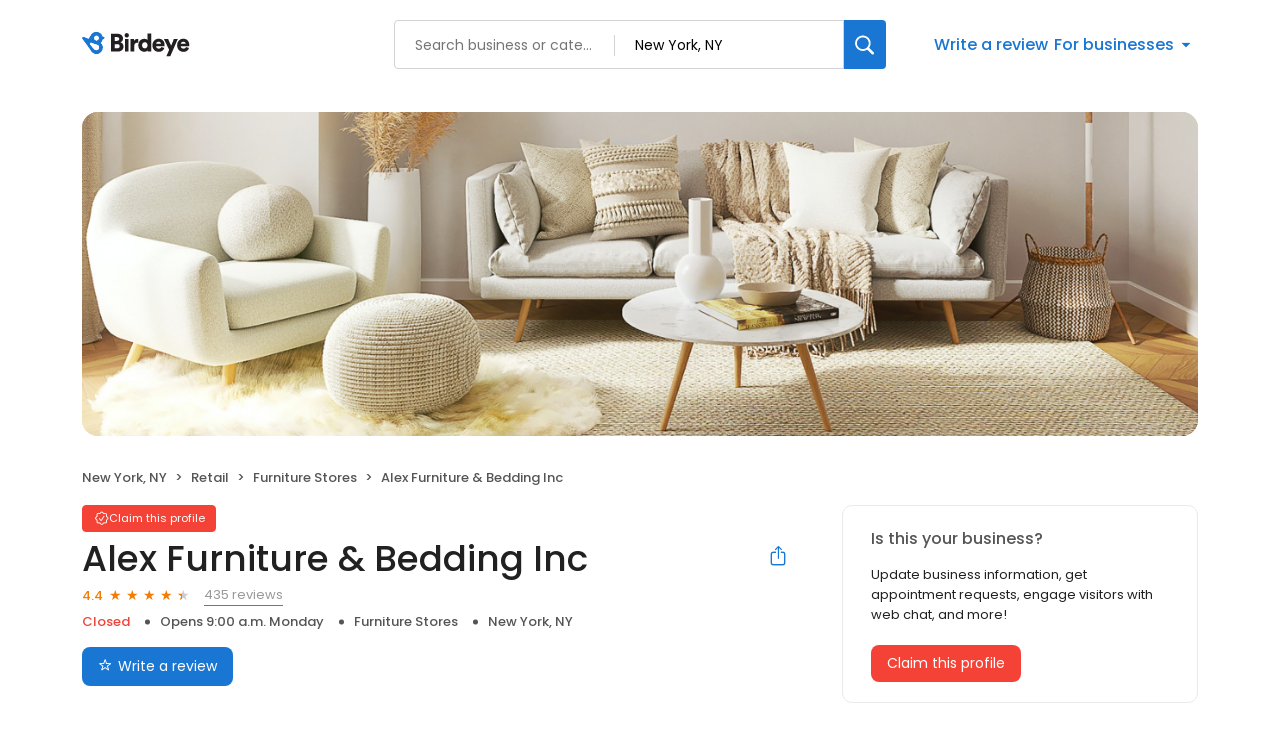

--- FILE ---
content_type: text/x-component
request_url: https://reviews.birdeye.com/alex-furniture-bedding-inc-425652832?page=5
body_size: 2213
content:
0:["$@1",["20260123",null]]
1:{"total":247,"businesses":[{"name":"Fortunoff Backyard Store","phone":"(914) 361-1570","businessId":525250,"businessNumber":154568792122629,"env":1,"websiteUrl":"https://fortunoffbys.com/yonkers-ny?location=yonkers-yonkers-new-york-2","logoUrl":"https://ddjkm7nmu27lx.cloudfront.net/153817090198183/logo/5c21396f146358.31008463.jpeg","coverImage":"https://d1py4eyp5hehj0.cloudfront.net/upload/525250/1698941110754/6.jpeg","profileUrl":"https://birdeye.com/fortunoff-backyard-store-154568792122629","address":{"address1":"2450 Central Park Ave","city":"Yonkers","state":"NY","zip":"10710","countryName":"United States","countryCode":"US","geoData":{"lat":"40.9808769","lon":"-73.82927069"}},"industry":{"parent":"Retail","subIndustries":["Furniture Stores","Outdoor Furniture Stores"],"all":["Retail","Furniture Stores","Outdoor Furniture Stores"]},"review":{"rating":4.9,"count":335,"googleAvgRating":4.9,"googleRevieCount":291,"reviewCard":{"reviewerName":"Tom Lamorte","reviewComment":"I was disappointed they didn't have my chairs in stock but they were delivered on time. Sale was done efficiently and courteous","reviewDate":1757921717000,"source":"Google","reviewRating":5,"reviewId":504617624,"publicReviewId":"5046176245408085290","rwr_img":"408085290/19e93a7788854c0b94ae021680b752b5.png","recommended":1,"reviewUrl":"https://www.facebook.com/pg/Fortunoff-Backyard-Store-297069751119199/reviews/"}},"activationStatus":"paid","enterpriseId":523870,"arcDistanceInMiles":9.349861790602505,"workingHours":{"timezone":"US/Eastern","working24x7":0,"openHours":[{"day":1,"startAt_utc":1500,"endAt_utc":2400,"continueNextDay":1},{"day":2,"startAt_utc":0,"endAt_utc":0,"continueNextDay":0},{"day":2,"startAt_utc":1500,"endAt_utc":2400,"continueNextDay":1},{"day":3,"startAt_utc":0,"endAt_utc":0,"continueNextDay":0},{"day":3,"startAt_utc":1500,"endAt_utc":2400,"continueNextDay":1},{"day":4,"startAt_utc":0,"endAt_utc":0,"continueNextDay":0},{"day":4,"startAt_utc":1500,"endAt_utc":2400,"continueNextDay":1},{"day":5,"startAt_utc":0,"endAt_utc":0,"continueNextDay":0},{"day":5,"startAt_utc":1500,"endAt_utc":2400,"continueNextDay":1},{"day":6,"startAt_utc":0,"endAt_utc":0,"continueNextDay":0},{"day":6,"startAt_utc":1500,"endAt_utc":2400,"continueNextDay":1},{"day":7,"startAt_utc":0,"endAt_utc":0,"continueNextDay":0},{"day":7,"startAt_utc":1600,"endAt_utc":2300,"continueNextDay":0}]},"placeId":"ChIJpUBRkDqTwokRR8bZX5vPkUk"},{"name":"Arhaus","phone":"(516) 627-5498","businessId":749366,"businessNumber":161385886225000,"env":1,"websiteUrl":"https://www.arhaus.com/pages/manhasset-ny","logoUrl":"https://ddjkm7nmu27lx.cloudfront.net/749336/fileUpload/749336_1613858987352_89011273101583803248497521116884796258123776n.png","coverImage":"https://ddjkm7nmu27lx.cloudfront.net/749336/fileUpload/749336_1613859020715_137636734101594258538547524997985801031434003o.jpeg","profileUrl":"https://birdeye.com/arhaus-161385886225000","address":{"address1":"15 Port Washington Blvd","city":"Roslyn","state":"NY","zip":"11576","countryName":"United States","countryCode":"US","geoData":{"lat":"40.79841059","lon":"-73.6687979"}},"industry":{"parent":"Retail","subIndustries":["Furniture Stores"],"all":["Retail","Furniture Stores"]},"review":{"rating":4.7,"count":85,"googleAvgRating":4.7,"googleRevieCount":83,"reviewCard":{"reviewerName":"George Lin","reviewComment":"We had a wonderful experience buying our living room and bedroom room furniture from the Manhasset store. Jodi was amazing to work with and provided recommendations and insights that were spot on! Not only that, we really enjoyed our conversations with her as she has a great personality. While waiting for our apartment to be ready to move in, Jodi even helped us stay on top of price adjustments as Arhaus had their sales on the pieces we had purchased. Thanks Jodi!","reviewDate":1760486400000,"source":"Google","reviewRating":5,"reviewId":509200236,"publicReviewId":"5092002365412640520","rwr_img":"412640520/993e357321fb4896b543094de37b20fc.png"}},"activationStatus":"paid","enterpriseId":624586,"arcDistanceInMiles":9.58563079960333,"workingHours":{"timezone":"America/Cancun","working24x7":0,"openHours":[{"day":1,"startAt_utc":1500,"endAt_utc":2300,"continueNextDay":0},{"day":2,"startAt_utc":1500,"endAt_utc":2300,"continueNextDay":0},{"day":3,"startAt_utc":1500,"endAt_utc":2300,"continueNextDay":0},{"day":4,"startAt_utc":1500,"endAt_utc":2300,"continueNextDay":0},{"day":5,"startAt_utc":1500,"endAt_utc":2300,"continueNextDay":0},{"day":6,"startAt_utc":1500,"endAt_utc":2300,"continueNextDay":0},{"day":7,"startAt_utc":1700,"endAt_utc":2300,"continueNextDay":0}]},"placeId":"ChIJ4y6LLo6IwokRR-Ibh3UyOik"},{"name":"Arhaus","phone":"(201) 343-1319","businessId":749393,"businessNumber":161385888768966,"env":1,"websiteUrl":"https://www.arhaus.com/pages/hackensack-nj","logoUrl":"https://ddjkm7nmu27lx.cloudfront.net/749336/fileUpload/749336_1613858987352_89011273101583803248497521116884796258123776n.png","coverImage":"https://ddjkm7nmu27lx.cloudfront.net/749336/fileUpload/749336_1613859020715_137636734101594258538547524997985801031434003o.jpeg","profileUrl":"https://birdeye.com/arhaus-161385888768966","address":{"address1":"390 Hackensack Ave","city":"Hackensack","state":"NJ","zip":"07601","countryName":"United States","countryCode":"US","geoData":{"lat":"40.9055677","lon":"-74.03074669"}},"industry":{"parent":"Retail","subIndustries":["Furniture Stores"],"all":["Retail","Furniture Stores"]},"review":{"rating":4.7,"count":96,"googleAvgRating":4.7,"googleRevieCount":93,"reviewCard":{"reviewerName":"Keara","reviewComment":"Oren at Arhaus was absolutely fantastic to work with at Riverside Square!\nHe was incredibly patient, knowledgeable, and thoughtful throughout the entire process, helping me navigate multiple decisions with clarity and confidence. Oren has a great eye for proportion, materials, and how pieces actually live in a space â€” not just how they look on the floor. He never rushed me, always followed up, and made what could have been an overwhelming experience feel seamless and enjoyable. Truly top-tier service. Highly recommend working with him if youâ€™re shopping at Arhaus.","reviewDate":1767671955000,"source":"Google","reviewRating":5,"reviewId":522493001,"publicReviewId":"5224930015425865394","rwr_img":"425865394/37f8b32b3f214a60bc554db447805c93.png"}},"activationStatus":"paid","enterpriseId":624586,"arcDistanceInMiles":10.73373051610409,"workingHours":{"timezone":"America/Cancun","working24x7":0,"openHours":[{"day":1,"startAt_utc":1600,"endAt_utc":2400,"continueNextDay":1},{"day":2,"startAt_utc":0,"endAt_utc":0,"continueNextDay":0},{"day":2,"startAt_utc":1600,"endAt_utc":2400,"continueNextDay":1},{"day":3,"startAt_utc":0,"endAt_utc":0,"continueNextDay":0},{"day":3,"startAt_utc":1600,"endAt_utc":2400,"continueNextDay":1},{"day":4,"startAt_utc":0,"endAt_utc":0,"continueNextDay":0},{"day":4,"startAt_utc":1600,"endAt_utc":2400,"continueNextDay":1},{"day":5,"startAt_utc":0,"endAt_utc":0,"continueNextDay":0},{"day":5,"startAt_utc":1600,"endAt_utc":2400,"continueNextDay":1},{"day":6,"startAt_utc":0,"endAt_utc":0,"continueNextDay":0},{"day":6,"startAt_utc":1600,"endAt_utc":2400,"continueNextDay":1},{"day":7,"startAt_utc":0,"endAt_utc":0,"continueNextDay":0}]},"placeId":"ChIJQ5FT0nn6wokRt-9iLP4r8YI"}]}


--- FILE ---
content_type: text/x-component
request_url: https://reviews.birdeye.com/alex-furniture-bedding-inc-425652832?page=5
body_size: 1102
content:
0:["$@1",["20260123",null]]
1:{"highestRateReview":{"id":1843979382,"overallRating":5,"comments":"With the new owners Ode very good serviceâ€¦ Good deals for the quality - price, recommended","reviewer":{"id":1846116103,"firstName":"Valentin_nicola","lastName":"","nickName":"Valentin_nicola","thumbnailUrl":"https://lh3.googleusercontent.com/a-/ALV-UjUnTv21SkMxiTKPISpsRYJtMdXyR4zEkCMsn-cKw2sR8TBA3uTE=s120-c-rp-mo-ba3-br100","emailId":null,"facebookId":null,"facebookProfileUrl":null,"status":null,"phone":null,"location":null,"socialInfo":null,"followerCount":0,"postCount":0,"reviewerName":"Valentin_nicola"},"sourceType":"Google","reviewUrl":"https://www.google.com/maps/reviews/data=!4m8!14m7!1m6!2m5!1sCi9DQUlRQUNvZENodHljRjlvT2pWbVdVTXRabVpqWjNWcmRYaHBNa1ZyVkU0ME5FRRAB!2m1!1s0x0:0x664df5e55963171d!3m1!1s2@1:CAIQACodChtycF9oOjVmWUMtZmZjZ3VrdXhpMkVrVE40NEE%7C0d7vvTNgpb_%7C?hl=en","sourceId":2,"location":{"businessId":1729836,"name":"Alex Furniture & Bedding Inc","alias":"Alex Furniture &amp; Bedding Inc - Bronx, NY","businessNumber":425652832},"uniqueBEReviewUrl":"https://reviews.birdeye.com/alex-furniture-bedding-inc-425652832?srid=184397938251846116103","isPrivateResponse":0,"isAutoResponse":0,"reviewOperationalStatus":"CREATED","tempDelay":false,"businessProfileUrl":"https://reviews.birdeye.com/alex-furniture-bedding-inc-425652832","brokenIntegration":false,"rdate":1764002039000,"aggregated":false},"lowestRateReview":{"id":1822323288,"overallRating":1,"comments":"Stay away. Really bad quality.\nAfter 3 months sofa started ripping off and bed collapsed. I called for help and the manager lady was rude and disrespectful. Did not show any sympathy about the situation. ðŸ˜¢","reviewer":{"id":1824462179,"firstName":"Annette","lastName":"Mateo","nickName":"Annette Mateo","thumbnailUrl":"https://lh3.googleusercontent.com/a-/ALV-UjXmwX6mplJYuhVdziGXkacDybPQe3WXlbHqFWZd6XTbDuNIGzls=s120-c-rp-mo-ba2-br100","emailId":null,"facebookId":null,"facebookProfileUrl":null,"status":null,"phone":null,"location":null,"socialInfo":null,"followerCount":0,"postCount":0,"reviewerName":"Annette Mateo"},"sourceType":"Google","reviewUrl":"https://www.google.com/maps/reviews/data=!4m8!14m7!1m6!2m5!1sCi9DQUlRQUNvZENodHljRjlvT25Fd2IyOHRUWEF0ZWpjMlprdEpSRTltVWxwcVFuYxAB!2m1!1s0x0:0x664df5e55963171d!3m1!1s2@1:CAIQACodChtycF9oOnEwb28tTXAtejc2ZktJRE9mUlpqQnc%7C0cp88s7g3aK%7C?hl=en","sourceId":2,"location":{"businessId":1729836,"name":"Alex Furniture & Bedding Inc","alias":"Alex Furniture &amp; Bedding Inc - Bronx, NY","businessNumber":425652832},"uniqueBEReviewUrl":"https://reviews.birdeye.com/alex-furniture-bedding-inc-425652832?srid=182232328811824462179","isPrivateResponse":0,"isAutoResponse":0,"reviewOperationalStatus":"CREATED","tempDelay":false,"businessProfileUrl":"https://reviews.birdeye.com/alex-furniture-bedding-inc-425652832","brokenIntegration":false,"rdate":1758800160000,"aggregated":false}}


--- FILE ---
content_type: text/x-component
request_url: https://reviews.birdeye.com/alex-furniture-bedding-inc-425652832?page=5
body_size: -20
content:
0:["$@1",["20260123",null]]
1:{"viewCount":0,"monthYear":"Jan-26"}
